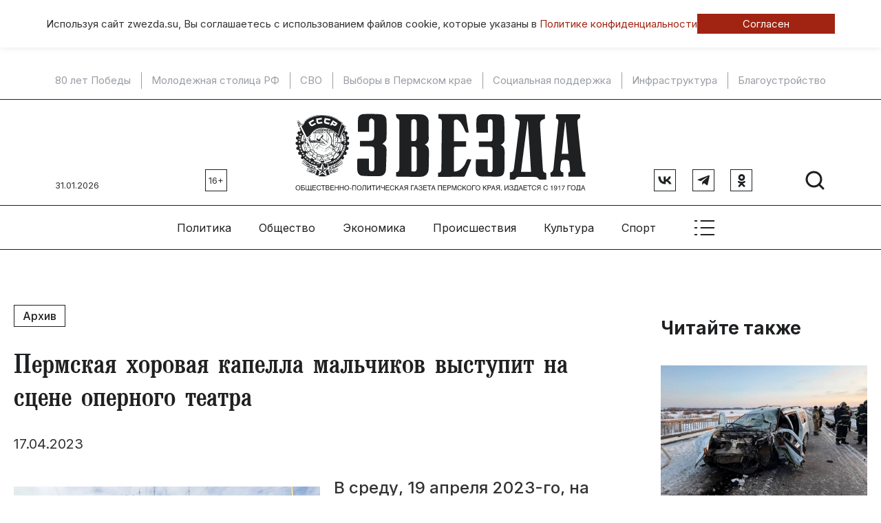

--- FILE ---
content_type: text/html; charset=UTF-8
request_url: https://zwezda.su/culture/2023/4/permskaya-horovaya-kapella-malchikov-vystupit-na-scene-opernogo-teatra
body_size: 16651
content:
<!DOCTYPE html>
<html lang="ru">

<head>
	<meta http-equiv="X-UA-Compatible" content="IE=edge">
	<meta charset="UTF-8">
	<meta name="viewport" content="width=device-width, initial-scale=1, minimum-scale=1, maximum-scale=1">
	<link rel="manifest" href="/manifest.json">
	<meta name="theme-color" content="#ffffff">
	<!-- Yandex.RTB -->
	<script>window.yaContextCb=window.yaContextCb||[]</script>
	<script src="https://yandex.ru/ads/system/context.js" async></script>

	<meta name="csrf-param" content="_csrf-frontend">
<meta name="csrf-token" content="qy6kPi4HPsHXd7LQHR8NOekcCCBiyJN4AXTvYugwR2SfHexkaVJSkI4SxZtJe3oAuC15eAm41gJkHq0DhWgMSQ==">
	<title>
		Пермская хоровая капелла мальчиков выступит на сцене оперного театра	</title>
	<meta name="keywords" content="Пермская хоровая капелла мальчиков выступит на сцене оперного театра">
<meta name="description" content="В среду, 19 апреля 2023-го, на сцене Пермского академического театра оперы и балета состоится концерт симфонической и хоровой музыки, приуроченный к 60-летию Пермской хоровой капеллы мальчиков.">
<meta property="og:type" content="article">
<meta property="og:title" content="Пермская хоровая капелла мальчиков выступит на сцене оперного театра">
<meta property="og:description" content="В среду, 19 апреля 2023-го, на сцене Пермского академического театра оперы и балета состоится концерт симфонической и хоровой музыки, приуроченный к 60-летию Пермской хоровой капеллы мальчиков.">
<meta property="og:url" content="https://zwezda.su/culture/2023/4/permskaya-horovaya-kapella-malchikov-vystupit-na-scene-opernogo-teatra">
<meta property="og:image" content="https://zwezda.su/uploads/archive/assets/images/kultura/kapella.jpg">
<meta property="og:locale" content="ru">
<meta property="twitter:card" content="summary_large_image">
<meta property="twitter:site" content="bc_su">
<meta property="twitter:title" content="Пермская хоровая капелла мальчиков выступит на сцене оперного театра">
<meta property="twitter:description" content="В среду, 19 апреля 2023-го, на сцене Пермского академического театра оперы и балета состоится концерт симфонической и хоровой музыки, приуроченный к 60-летию Пермской хоровой капеллы мальчиков.">
<meta property="twitter:image:src" content="https://zwezda.su/uploads/archive/assets/images/kultura/kapella.jpg">
<link href="/culture/2023/4/permskaya-horovaya-kapella-malchikov-vystupit-na-scene-opernogo-teatra" rel="canonical">
<link href="/culture/2023/4/permskaya-horovaya-kapella-malchikov-vystupit-na-scene-opernogo-teatra" rel="amphtml">
<link href="/assets/7ec5413/css/bootstrap.min.css" rel="stylesheet">
<link href="/compiled/scss/main.css" rel="stylesheet">
<link href="/res/slick-1.8.1/slick/slick.css" rel="stylesheet">
<link href="/res/jquery.fancybox.css" rel="stylesheet">	<link rel="icon" href="/favicon.ico" type="image/x-icon">
</head>

<body id="body">
	
		
<div class="agree-cookies" id="cookies-accept">
    <div class="container__wrap ">
        <div class="agree-cookies__wrap">
            <p>
                Используя сайт zwezda.su, Вы соглашаетесь с использованием файлов cookie, 
                которые указаны в <a href="/pages/policy">Политике конфиденциальности</a>
            </p>
            <a class="button" href="#" onclick="acceptCookies(); return false;">Согласен</a>
        </div>
    </div>
</div>

	
	<nav class="topmenu-mobile" id="topmenu-mobile">
		<div class="col col-hor">
			<a class="logo" href="/"><img src="/images/logo.svg"></a>
			<div class="close-menu" id="close-menu-mobile">
				<div class="svg-icon "><svg width="41" height="40" viewBox="0 0 41 40" fill="none" xmlns="http://www.w3.org/2000/svg">
    <g clip-path="url(#clip0_131_2500)">
        <path d="M31.75 8.75L9.25 31.25" stroke="black" stroke-width="2" stroke-linecap="round" stroke-linejoin="round"/>
        <path d="M31.75 31.25L9.25 8.75" stroke="black" stroke-width="2" stroke-linecap="round" stroke-linejoin="round"/>
    </g>
    <defs>
        <clipPath id="clip0_131_2500">
            <rect width="40" height="40" fill="white" transform="translate(0.5)"/>
        </clipPath>
    </defs>
</svg></div> 
			</div>
		</div>
		<div class="col col-hor">
			<div class="social">
				<a href="https://vk.com/gazetazwezda" class="rect-b" target="_blank">
					<div class="svg-icon "><svg width="20" height="12" viewBox="0 0 20 12" fill="none" xmlns="http://www.w3.org/2000/svg">
    <path d="M10.8558 11.6004C4.29594 11.6004 0.55434 7.39619 0.398438 0.400391H3.68438C3.79232 5.53513 6.21474 7.7101 8.13354 8.15855V0.400391H11.2277V4.82882C13.1225 4.63823 15.1131 2.62021 15.7846 0.400391H18.8788C18.3631 3.13593 16.2044 5.15394 14.6694 5.98357C16.2044 6.65625 18.663 8.41641 19.5984 11.6004H16.1924C15.4609 9.47026 13.6382 7.82221 11.2277 7.59799V11.6004H10.8558Z" fill="#1F2022"/>
</svg></div>				</a>
				<a href="https://t.me/gazetazwezda" class="rect-b" target="_blank">
					<div class="svg-icon "><svg width="18" height="16" viewBox="0 0 18 16" fill="none" xmlns="http://www.w3.org/2000/svg">
    <path d="M1.32168 6.65361L16.7484 0.70561C17.4644 0.446943 18.0897 0.880277 17.8577 1.96294L17.859 1.96161L15.2323 14.3363C15.0377 15.2136 14.5164 15.4269 13.787 15.0136L9.78702 12.0656L7.85768 13.9243C7.64435 14.1376 7.46435 14.3176 7.05102 14.3176L7.33502 10.2469L14.7484 3.54961C15.071 3.26561 14.6763 3.10561 14.251 3.38828L5.08968 9.15628L1.14035 7.92428C0.283017 7.65228 0.26435 7.06694 1.32168 6.65361Z" fill="#1F2022"/>
</svg></div>				</a>
				<a href="https://ok.ru/zvezdaperm" class="rect-b" target="_blank">
					<div class="svg-icon "><svg width="11" height="19" viewBox="0 0 11 19" fill="none" xmlns="http://www.w3.org/2000/svg">
    <path d="M5.52755 0C2.85046 0 0.680298 2.18136 0.680298 4.87211C0.680298 7.56294 2.85046 9.74443 5.52755 9.74443C8.20464 9.74443 10.3748 7.56294 10.3748 4.87211C10.3748 2.18136 8.20464 0 5.52755 0ZM5.52755 6.88627C4.42093 6.88627 3.5238 5.98447 3.5238 4.87218C3.5238 3.75989 4.42093 2.85816 5.52755 2.85816C6.63417 2.85816 7.53129 3.75989 7.53129 4.87218C7.53129 5.98447 6.63417 6.88627 5.52755 6.88627Z" fill="#1F2022"/>
    <path d="M7.23884 13.6215C9.17939 13.2242 10.3423 12.3005 10.4038 12.2509C10.9716 11.7932 11.0628 10.9594 10.6075 10.3886C10.1521 9.81785 9.3227 9.72617 8.75472 10.1838C8.74272 10.1936 7.50243 11.1499 5.46171 11.1513C3.42107 11.1499 2.15456 10.1936 2.14256 10.1838C1.57458 9.72617 0.745151 9.81785 0.289824 10.3886C-0.165573 10.9594 -0.0743546 11.7932 0.493486 12.2509C0.555848 12.3012 1.76672 13.2489 3.76166 13.6369L0.981347 16.5575C0.476076 17.0842 0.491267 17.9228 1.01527 18.4307C1.27103 18.6785 1.60066 18.8017 1.93001 18.8017C2.27533 18.8017 2.62029 18.6661 2.87889 18.3965L5.46178 15.631L8.30557 18.4144C8.82083 18.9315 9.65518 18.9307 10.1695 18.413C10.6838 17.8952 10.6831 17.0564 10.168 16.5395L7.23884 13.6215Z" fill="#1F2022"/>
</svg></div>				</a>
			</div>

			<div class="search">
				<a href="/search">
					<div class="svg-icon "><svg width="32" height="32" viewBox="0 0 32 32" fill="none" xmlns="http://www.w3.org/2000/svg">
    <g clip-path="url(#clip0_101_1309)">
        <path d="M14.5 25C20.299 25 25 20.299 25 14.5C25 8.70101 20.299 4 14.5 4C8.70101 4 4 8.70101 4 14.5C4 20.299 8.70101 25 14.5 25Z" stroke="#1F2022" stroke-width="3" stroke-linecap="round" stroke-linejoin="round"/>
        <path d="M21.9258 21.9258L28.0008 28.0008" stroke="#1F2022" stroke-width="3" stroke-linecap="round" stroke-linejoin="round"/>
    </g>
    <defs>
        <clipPath id="clip0_101_1309">
            <rect width="32" height="32" fill="white"/>
        </clipPath>
    </defs>
</svg></div>				</a>
			</div>
		</div>
		
<div class="sm-only">
    <div class="col ">
        <span class="title">Главные темы</span>
        
        <a href="/theme/80-let-pobedy">80 лет Победы</a>
            <div class="sep"></div>
        <a href="/theme/molodezhnaya-stolica-rf">Молодежная столица РФ</a>
            <div class="sep"></div>
        <a href="/theme/svo">СВО</a>
            <div class="sep"></div>
        <a href="/theme/vybory-v-permskom-krae">Выборы в Пермском крае</a>
            <div class="sep"></div>
        <a href="/theme/socialnaya-podderzhka">Социальная поддержка</a>
            <div class="sep"></div>
        <a href="/theme/infrastruktura">Инфраструктура</a>
            <div class="sep"></div>
        <a href="/theme/blagoustroystvo">Благоустройство</a>
    </div>
</div>
<div class="col">
    <span class="title sm-only">Рубрики</span>
            <a href="/category/politika">Политика</a>
            <a href="/category/obshchestvo">Общество</a>
            <a href="/category/ekonomika">Экономика</a>
            <a href="/category/proisshestviya">Происшествия</a>
            <a href="/category/kultura">Культура</a>
            <a href="/category/sport">Спорт</a>
            <a href="/category/tehnologii-i-nauka">Технологии</a>
            <a href="/category/ekologiya">Экология </a>
            <a href="/category/transport">Транспорт</a>
            <a href="/category/zdorove">Здоровье</a>
    </div>
<div class="col">
    <span class="title sm-only">Специальные выпуски</span>
            <a href="/special/budte-zdorovi">«Будьте здоровы, пермяки!»</a>
            <a href="/special/lukomore">«Лукоморье»</a>
            <a href="/special/kapital-weekly">«Капитал-Weekly»</a>
            <a href="/special/usadba">«Усадьба»</a>
            <a href="/special/300-istoriy-permi">300 историй Перми</a>
            <a href="/special/miry-gaydara">Миры Гайдара</a>
    </div>
<div class="col">
    <span class="title sm-only">Газета</span>
            <a href="/pages/about">Об издании</a>
            <a href="/pages/stuff">Редакция</a>
            <a href="/pages/terms">Правила использования информации</a>
            <a href="/pages/policy">Политика обработки персональных данных</a>
            <a href="/pages/advertise">Реклама</a>
    </div>
	</nav>

	<!--noindex-->


            <div 
            class="sm-hide utilities utilities__type-head alias-head"
            style=""
            data-utilities-uid="67e53eae714c5"
            data-utilities-mobile="false"
        ><!-- Yandex.RTB R-A-14648090-8 -->
<div id="yandex_rtb_R-A-14648090-8"></div>
<script>
window.yaContextCb.push(() => {
    Ya.Context.AdvManager.render({
        "blockId": "R-A-14648090-8",
        "renderTo": "yandex_rtb_R-A-14648090-8"
    })
})
</script></div>
    
<!--/noindex-->	<!--noindex-->


            <div 
            class="sm-only utilities utilities__type-head-mobile alias-head-mobile" 
            style=""
            data-utilities-uid="67e53ef1bb560"
            data-utilities-mobile="true"
        ><!-- Yandex.RTB R-A-14648090-9 -->
<div id="yandex_rtb_R-A-14648090-9"></div>
<script>
window.yaContextCb.push(() => {
    Ya.Context.AdvManager.render({
        "blockId": "R-A-14648090-9",
        "renderTo": "yandex_rtb_R-A-14648090-9"
    })
})
</script></div>
    
<!--/noindex-->
	<div class="themes-top wrapper-top sm-hide">
		
        <a href="/theme/80-let-pobedy">80 лет Победы</a>
            <div class="sep"></div>
        <a href="/theme/molodezhnaya-stolica-rf">Молодежная столица РФ</a>
            <div class="sep"></div>
        <a href="/theme/svo">СВО</a>
            <div class="sep"></div>
        <a href="/theme/vybory-v-permskom-krae">Выборы в Пермском крае</a>
            <div class="sep"></div>
        <a href="/theme/socialnaya-podderzhka">Социальная поддержка</a>
            <div class="sep"></div>
        <a href="/theme/infrastruktura">Инфраструктура</a>
            <div class="sep"></div>
        <a href="/theme/blagoustroystvo">Благоустройство</a>
	</div>

	<div class="utilities-wrapper-top">
		<div>
								</div>
	</div>
	<header class="wrapper-top">

		<div class="col-left">
			<div class="col col-bottom sm-hide">
				<div class="today">31.01.2026</div>
				<div class="age rect-b">16+</div>
			</div>
		</div>
		<div class="col-center">
			<a class="logo" href="/"><img src="/images/logo.svg"></a>
		</div>
		<div class="col-right">
			<div class="col col-bottom">
				
				<div class="sm-only"><div class="age rect-b">16+</div></div>
				<div class="social col col-right sm-hide">
				<a href="https://vk.com/gazetazwezda" class="rect-b" target="_blank">
						<div class="svg-icon "><svg width="20" height="12" viewBox="0 0 20 12" fill="none" xmlns="http://www.w3.org/2000/svg">
    <path d="M10.8558 11.6004C4.29594 11.6004 0.55434 7.39619 0.398438 0.400391H3.68438C3.79232 5.53513 6.21474 7.7101 8.13354 8.15855V0.400391H11.2277V4.82882C13.1225 4.63823 15.1131 2.62021 15.7846 0.400391H18.8788C18.3631 3.13593 16.2044 5.15394 14.6694 5.98357C16.2044 6.65625 18.663 8.41641 19.5984 11.6004H16.1924C15.4609 9.47026 13.6382 7.82221 11.2277 7.59799V11.6004H10.8558Z" fill="#1F2022"/>
</svg></div>					</a>
					<a href="https://t.me/gazetazwezda" class="rect-b" target="_blank">
						<div class="svg-icon "><svg width="18" height="16" viewBox="0 0 18 16" fill="none" xmlns="http://www.w3.org/2000/svg">
    <path d="M1.32168 6.65361L16.7484 0.70561C17.4644 0.446943 18.0897 0.880277 17.8577 1.96294L17.859 1.96161L15.2323 14.3363C15.0377 15.2136 14.5164 15.4269 13.787 15.0136L9.78702 12.0656L7.85768 13.9243C7.64435 14.1376 7.46435 14.3176 7.05102 14.3176L7.33502 10.2469L14.7484 3.54961C15.071 3.26561 14.6763 3.10561 14.251 3.38828L5.08968 9.15628L1.14035 7.92428C0.283017 7.65228 0.26435 7.06694 1.32168 6.65361Z" fill="#1F2022"/>
</svg></div>					</a>
					<a href="https://ok.ru/zvezdaperm" class="rect-b" target="_blank">
						<div class="svg-icon "><svg width="11" height="19" viewBox="0 0 11 19" fill="none" xmlns="http://www.w3.org/2000/svg">
    <path d="M5.52755 0C2.85046 0 0.680298 2.18136 0.680298 4.87211C0.680298 7.56294 2.85046 9.74443 5.52755 9.74443C8.20464 9.74443 10.3748 7.56294 10.3748 4.87211C10.3748 2.18136 8.20464 0 5.52755 0ZM5.52755 6.88627C4.42093 6.88627 3.5238 5.98447 3.5238 4.87218C3.5238 3.75989 4.42093 2.85816 5.52755 2.85816C6.63417 2.85816 7.53129 3.75989 7.53129 4.87218C7.53129 5.98447 6.63417 6.88627 5.52755 6.88627Z" fill="#1F2022"/>
    <path d="M7.23884 13.6215C9.17939 13.2242 10.3423 12.3005 10.4038 12.2509C10.9716 11.7932 11.0628 10.9594 10.6075 10.3886C10.1521 9.81785 9.3227 9.72617 8.75472 10.1838C8.74272 10.1936 7.50243 11.1499 5.46171 11.1513C3.42107 11.1499 2.15456 10.1936 2.14256 10.1838C1.57458 9.72617 0.745151 9.81785 0.289824 10.3886C-0.165573 10.9594 -0.0743546 11.7932 0.493486 12.2509C0.555848 12.3012 1.76672 13.2489 3.76166 13.6369L0.981347 16.5575C0.476076 17.0842 0.491267 17.9228 1.01527 18.4307C1.27103 18.6785 1.60066 18.8017 1.93001 18.8017C2.27533 18.8017 2.62029 18.6661 2.87889 18.3965L5.46178 15.631L8.30557 18.4144C8.82083 18.9315 9.65518 18.9307 10.1695 18.413C10.6838 17.8952 10.6831 17.0564 10.168 16.5395L7.23884 13.6215Z" fill="#1F2022"/>
</svg></div>					</a>
				</div>
				<div class="col">
					<div class="search sm-hide">
						<a href="/search">
							<div class="svg-icon "><svg width="32" height="32" viewBox="0 0 32 32" fill="none" xmlns="http://www.w3.org/2000/svg">
    <g clip-path="url(#clip0_101_1309)">
        <path d="M14.5 25C20.299 25 25 20.299 25 14.5C25 8.70101 20.299 4 14.5 4C8.70101 4 4 8.70101 4 14.5C4 20.299 8.70101 25 14.5 25Z" stroke="#1F2022" stroke-width="3" stroke-linecap="round" stroke-linejoin="round"/>
        <path d="M21.9258 21.9258L28.0008 28.0008" stroke="#1F2022" stroke-width="3" stroke-linecap="round" stroke-linejoin="round"/>
    </g>
    <defs>
        <clipPath id="clip0_101_1309">
            <rect width="32" height="32" fill="white"/>
        </clipPath>
    </defs>
</svg></div>						</a>
					</div>
					<div class="show-menu">
						<a href="#" class="sm-only" id="toggle-menu-mobile">
							<div class="svg-icon "><svg width="41" height="40" viewBox="0 0 41 40" fill="none" xmlns="http://www.w3.org/2000/svg">
    <g clip-path="url(#clip0_101_579)">
        <path d="M15.5 10H34.25" stroke="#1F2022" stroke-width="2" stroke-linecap="round" stroke-linejoin="round"/>
        <path d="M15.5 20H34.25" stroke="#1F2022" stroke-width="2" stroke-linecap="round" stroke-linejoin="round"/>
        <path d="M15.5 30H34.25" stroke="#1F2022" stroke-width="2" stroke-linecap="round" stroke-linejoin="round"/>
        <path d="M6.75 10H9.25" stroke="#1F2022" stroke-width="2" stroke-linecap="round" stroke-linejoin="round"/>
        <path d="M6.75 20H9.25" stroke="#1F2022" stroke-width="2" stroke-linecap="round" stroke-linejoin="round"/>
        <path d="M6.75 30H9.25" stroke="#1F2022" stroke-width="2" stroke-linecap="round" stroke-linejoin="round"/>
    </g>
    <defs>
        <clipPath id="clip0_101_579">
            <rect width="40" height="40" fill="white" transform="translate(0.5)"/>
        </clipPath>
    </defs>
</svg></div>						</a>
					</div>
				</div>
			</div>
		</div>

	</header>

	<nav class="wrapper-top col col-center col-vcenter topmenu sm-hide">
		    <div class="topmenu__item">
        <a class="link" href="/category/politika">
            Политика        </a>
        <div class="list">
            <div class="content">
                <div class="center">
                                                                    
<article class="teaser teaser__tpl_8">
    <a href="/article/aleksey-pushkov-voshel-v-troyku-samyh-citiruemyh-senatorov-rossii-po-itogam-mediareytinga-za-2025-god" >
        <img src="/uploads/thumbnail/01/40/b7/0140b7f8e1c6d203abedaf191a1dc6e1-400x260.jpg" alt="Алексей Пушков вошел в тройку самых цитируемых сенаторов России по итогам медиарейтинга за 2025 год">    </a>
    <div class="teaser__date">30.01.2026 в 18:41</div>
    <h3>
        <a href="/article/aleksey-pushkov-voshel-v-troyku-samyh-citiruemyh-senatorov-rossii-po-itogam-mediareytinga-za-2025-god" >
            Алексей Пушков вошел в тройку самых цитируемых сенаторов России по итогам медиарейтинга за 2025 год        </a>
    </h3>
</article>
                                                                        <div class="sep"></div>    
                                                
<article class="teaser teaser__tpl_8">
    <a href="/article/pochti-2-milliona-izbirateley-zaregistrirovano-v-prikame-na-nachalo-2026-goda" >
        <img src="/uploads/thumbnail/d1/3a/1d/d13a1d50b7a0f0a1b624583483a37041-400x260.jpg" alt="​Почти 2 миллиона избирателей зарегистрировано в Прикамье на начало 2026 года">    </a>
    <div class="teaser__date">30.01.2026 в 17:02</div>
    <h3>
        <a href="/article/pochti-2-milliona-izbirateley-zaregistrirovano-v-prikame-na-nachalo-2026-goda" >
            ​Почти 2 миллиона избирателей зарегистрировано в Прикамье на начало 2026 года        </a>
    </h3>
</article>
                                                                        <div class="sep"></div>    
                                                
<article class="teaser teaser__tpl_8">
    <a href="/article/elena-saveleva-stala-novym-predsedatelem-permskogo-kraevogo-soveta-zhenshchin" >
        <img src="/uploads/thumbnail/5a/89/e2/5a89e285f119ea7435ccffbb476555e0-400x260.jpg" alt="Елена Савельева стала новым председателем Пермского краевого совета женщин">    </a>
    <div class="teaser__date">27.01.2026 в 19:44</div>
    <h3>
        <a href="/article/elena-saveleva-stala-novym-predsedatelem-permskogo-kraevogo-soveta-zhenshchin" >
            Елена Савельева стала новым председателем Пермского краевого совета женщин        </a>
    </h3>
</article>
                                                                        <div class="sep"></div>    
                                                
<article class="teaser teaser__tpl_8">
    <a href="/article/permskaya-gorodskaya-duma-utverdila-novuyu-shemu-odnomandatnyh-okrugov-dlya-vyborov-2026-goda" >
        <img src="/uploads/thumbnail/3d/76/7a/3d767a219e70bb8dc84ac5c931ddc4f4-400x260.jpg" alt="​Пермская городская Дума утвердила новую схему одномандатных округов для выборов 2026 года">    </a>
    <div class="teaser__date">27.01.2026 в 16:34</div>
    <h3>
        <a href="/article/permskaya-gorodskaya-duma-utverdila-novuyu-shemu-odnomandatnyh-okrugov-dlya-vyborov-2026-goda" >
            ​Пермская городская Дума утвердила новую схему одномандатных округов для выборов 2026 года        </a>
    </h3>
</article>
                                    </div>
            </div>
        </div>
    </div>
    <div class="topmenu__item">
        <a class="link" href="/category/obshchestvo">
            Общество        </a>
        <div class="list">
            <div class="content">
                <div class="center">
                                                                    
<article class="teaser teaser__tpl_8">
    <a href="/article/gubernator-prikamya-posetil-socialnye-obekty-sivinskogo-okruga" >
        <img src="/uploads/thumbnail/7e/e0/ba/7ee0ba7f9e4530c1528c978f37499954-400x260.jpg" alt="Губернатор Прикамья посетил социальные объекты Сивинского округа">    </a>
    <div class="teaser__date">30.01.2026 в 19:40</div>
    <h3>
        <a href="/article/gubernator-prikamya-posetil-socialnye-obekty-sivinskogo-okruga" >
            Губернатор Прикамья посетил социальные объекты Сивинского округа        </a>
    </h3>
</article>
                                                                        <div class="sep"></div>    
                                                
<article class="teaser teaser__tpl_8">
    <a href="/article/ot-poezdok-po-prikamyu-do-zimnego-otdyha-za-rubezhom-kak-i-kuda-puteshestvovali-permyaki-v-yanvare" >
        <img src="/uploads/thumbnail/a5/b7/67/a5b7677cd552d343d565c76359bfd9a3-400x260.jpg" alt="​От поездок по Прикамью до зимнего отдыха за рубежом: как и куда путешествовали пермяки в январе">    </a>
    <div class="teaser__date">30.01.2026 в 16:43</div>
    <h3>
        <a href="/article/ot-poezdok-po-prikamyu-do-zimnego-otdyha-za-rubezhom-kak-i-kuda-puteshestvovali-permyaki-v-yanvare" >
            ​От поездок по Прикамью до зимнего отдыха за рубежом: как и куда путешествовали пермяки в январе        </a>
    </h3>
</article>
                                                                        <div class="sep"></div>    
                                                
<article class="teaser teaser__tpl_8">
    <a href="/article/veterany-svo-v-permskom-krae-mogut-proyti-kompleksnoy-obsledovanie" >
        <img src="/uploads/thumbnail/79/bd/28/79bd28998f2066da6670d42e8d4a6f41-400x260.jpg" alt="Ветераны СВО в Пермском крае могут пройти комплексной обследование">    </a>
    <div class="teaser__date">30.01.2026 в 15:31</div>
    <h3>
        <a href="/article/veterany-svo-v-permskom-krae-mogut-proyti-kompleksnoy-obsledovanie" >
            Ветераны СВО в Пермском крае могут пройти комплексной обследование        </a>
    </h3>
</article>
                                                                        <div class="sep"></div>    
                                                
<article class="teaser teaser__tpl_8">
    <a href="/article/finalnyy-den-raboty-ekspo-katka-v-permi-zavershitsya-shou-figuristov-master-klassami-i-diskotekoy"  rel="nofollow">
        <img src="/uploads/thumbnail/08/0d/70/080d703fe3af6a96afcb2de660fa2163-400x260.jpg" alt="Финальный день работы «Экспо-катка» в Перми завершится шоу фигуристов, мастер-классами и дискотекой">    </a>
    <div class="teaser__date">30.01.2026 в 15:15</div>
    <h3>
        <a href="/article/finalnyy-den-raboty-ekspo-katka-v-permi-zavershitsya-shou-figuristov-master-klassami-i-diskotekoy"  rel="nofollow">
            Финальный день работы «Экспо-катка» в Перми завершится шоу фигуристов, мастер-классами и дискотекой        </a>
    </h3>
</article>
                                    </div>
            </div>
        </div>
    </div>
    <div class="topmenu__item">
        <a class="link" href="/category/ekonomika">
            Экономика        </a>
        <div class="list">
            <div class="content">
                <div class="center">
                                                                    
<article class="teaser teaser__tpl_8">
    <a href="/article/kolichestvo-sdelok-na-pervichnom-rynke-nedvizhimosti-vyroslo-v-2025-godu-v-prikame" >
        <img src="/uploads/thumbnail/c6/31/5a/c6315a64cb511d34a0994e4cc2361136-400x260.jpg" alt="Количество сделок на первичном рынке недвижимости выросло в 2025 году в Прикамье">    </a>
    <div class="teaser__date">30.01.2026 в 14:55</div>
    <h3>
        <a href="/article/kolichestvo-sdelok-na-pervichnom-rynke-nedvizhimosti-vyroslo-v-2025-godu-v-prikame" >
            Количество сделок на первичном рынке недвижимости выросло в 2025 году в Прикамье        </a>
    </h3>
</article>
                                                                        <div class="sep"></div>    
                                                
<article class="teaser teaser__tpl_8">
    <a href="/article/v-prikame-sokratilis-obemy-mikrokreditovaniya" >
        <img src="/uploads/thumbnail/f8/d2/64/f8d264c6ab071547b1f81e522563b3e7-400x260.jpg" alt="В Прикамье сократились объемы микрокредитования">    </a>
    <div class="teaser__date">30.01.2026 в 13:14</div>
    <h3>
        <a href="/article/v-prikame-sokratilis-obemy-mikrokreditovaniya" >
            В Прикамье сократились объемы микрокредитования        </a>
    </h3>
</article>
                                                                        <div class="sep"></div>    
                                                
<article class="teaser teaser__tpl_8">
    <a href="/article/v-permskom-krae-rastet-chislo-predprinimateley" >
        <img src="/uploads/thumbnail/c8/5b/94/c85b94c7b6da4c90bb1fa011ae0284dd-400x260.jpg" alt="В Пермском крае растет число предпринимателей">    </a>
    <div class="teaser__date">30.01.2026 в 10:10</div>
    <h3>
        <a href="/article/v-permskom-krae-rastet-chislo-predprinimateley" >
            В Пермском крае растет число предпринимателей        </a>
    </h3>
</article>
                                                                        <div class="sep"></div>    
                                                
<article class="teaser teaser__tpl_8">
    <a href="/article/pochti-v-chetyre-raza-vyros-import-svezhih-ogurcov-iz-kazahstana-v-prikame" >
        <img src="/uploads/thumbnail/6a/be/5b/6abe5b9178dd419e94ceb39fa62e57c6-400x260.jpg" alt="​Почти в четыре раза вырос импорт свежих огурцов из Казахстана в Прикамье">    </a>
    <div class="teaser__date">29.01.2026 в 17:35</div>
    <h3>
        <a href="/article/pochti-v-chetyre-raza-vyros-import-svezhih-ogurcov-iz-kazahstana-v-prikame" >
            ​Почти в четыре раза вырос импорт свежих огурцов из Казахстана в Прикамье        </a>
    </h3>
</article>
                                    </div>
            </div>
        </div>
    </div>
    <div class="topmenu__item">
        <a class="link" href="/category/proisshestviya">
            Происшествия        </a>
        <div class="list">
            <div class="content">
                <div class="center">
                                                                    
<article class="teaser teaser__tpl_8">
    <a href="/article/v-kudymkare-vozbudili-ugolovnoe-delo-po-faktu-smertelnogo-dtp" >
        <img src="/uploads/thumbnail/da/3e/73/da3e738149026cb2121279d7a5ce8d0c-400x260.jpg" alt="В Кудымкаре возбудили уголовное дело по факту смертельного ДТП">    </a>
    <div class="teaser__date">30.01.2026 в 22:27</div>
    <h3>
        <a href="/article/v-kudymkare-vozbudili-ugolovnoe-delo-po-faktu-smertelnogo-dtp" >
            В Кудымкаре возбудили уголовное дело по факту смертельного ДТП        </a>
    </h3>
</article>
                                                                        <div class="sep"></div>    
                                                
<article class="teaser teaser__tpl_8">
    <a href="/article/sotrudniki-gibdd-vyyasnyayut-obstoyatelstva-avarii-proizoshedshey-v-kudymkarskom-municipalnom-okruge" >
        <img src="/uploads/thumbnail/fe/87/6a/fe876a7bb2810d31003f4c2743b4738c-400x260.jpg" alt="Сотрудники ГИБДД выясняют обстоятельства аварии, произошедшей в Кудымкарском муниципальном округе">    </a>
    <div class="teaser__date">30.01.2026 в 19:27</div>
    <h3>
        <a href="/article/sotrudniki-gibdd-vyyasnyayut-obstoyatelstva-avarii-proizoshedshey-v-kudymkarskom-municipalnom-okruge" >
            Сотрудники ГИБДД выясняют обстоятельства аварии, произошедшей в Кудымкарском муниципальном округе        </a>
    </h3>
</article>
                                                                        <div class="sep"></div>    
                                                
<article class="teaser teaser__tpl_8">
    <a href="/article/v-prikame-proizoshlo-smertelnoe-dtp-s-uchastiem-sanitarnogo-avtomobilya" >
        <img src="/uploads/thumbnail/c8/78/df/c878dff46c6ed201885109838de69db4-400x260.jpg" alt="В Прикамье произошло смертельное ДТП с участием санитарного автомобиля">    </a>
    <div class="teaser__date">30.01.2026 в 19:09</div>
    <h3>
        <a href="/article/v-prikame-proizoshlo-smertelnoe-dtp-s-uchastiem-sanitarnogo-avtomobilya" >
            В Прикамье произошло смертельное ДТП с участием санитарного автомобиля        </a>
    </h3>
</article>
                                                                        <div class="sep"></div>    
                                                
<article class="teaser teaser__tpl_8">
    <a href="/article/v-bereznikah-za-organizaciyu-podpolnyh-azartnyh-igr-pered-sudom-predstanut-desyat-chelovek" >
        <img src="/uploads/thumbnail/14/9c/cd/149ccd01b9b86be7b400355d8f69d916-400x260.jpg" alt="​В Березниках за организацию подпольных азартных игр перед судом предстанут десять человек">    </a>
    <div class="teaser__date">30.01.2026 в 13:39</div>
    <h3>
        <a href="/article/v-bereznikah-za-organizaciyu-podpolnyh-azartnyh-igr-pered-sudom-predstanut-desyat-chelovek" >
            ​В Березниках за организацию подпольных азартных игр перед судом предстанут десять человек        </a>
    </h3>
</article>
                                    </div>
            </div>
        </div>
    </div>
    <div class="topmenu__item">
        <a class="link" href="/category/kultura">
            Культура        </a>
        <div class="list">
            <div class="content">
                <div class="center">
                                                                    
<article class="teaser teaser__tpl_8">
    <a href="/article/bezzakonnaya-kometav-permi-vyshla-kniga-o-horeografe-evgenii-panfilove" >
        <img src="/uploads/thumbnail/9e/14/a4/9e14a4d57eb9043b366a9a32fa555a0e-400x260.jpg" alt="«Беззаконная комета»: в Перми вышла книга о хореографе Евгении Панфилове">    </a>
    <div class="teaser__date">30.01.2026 в 17:29</div>
    <h3>
        <a href="/article/bezzakonnaya-kometav-permi-vyshla-kniga-o-horeografe-evgenii-panfilove" >
            «Беззаконная комета»: в Перми вышла книга о хореографе Евгении Панфилове        </a>
    </h3>
</article>
                                                                        <div class="sep"></div>    
                                                
<article class="teaser teaser__tpl_8">
    <a href="/article/permskaya-hudozhestvennaya-galereya-perevezla-polovinu-fonda-v-novoe-zdanie" >
        <img src="/uploads/thumbnail/7a/be/b4/7abeb42467369ced0da5e71ffa5f5c44-400x260.jpg" alt="​Пермская художественная галерея перевезла половину фонда в новое здание">    </a>
    <div class="teaser__date">30.01.2026 в 17:25</div>
    <h3>
        <a href="/article/permskaya-hudozhestvennaya-galereya-perevezla-polovinu-fonda-v-novoe-zdanie" >
            ​Пермская художественная галерея перевезла половину фонда в новое здание        </a>
    </h3>
</article>
                                                                        <div class="sep"></div>    
                                                
<article class="teaser teaser__tpl_8">
    <a href="/article/zachem-v-perm-v-1837-godu-priezzhal-velikiy-poet-zhukovskiy-i-pochemu-ne-napisal-zdes-ni-strochki-stihov" >
        <img src="/uploads/thumbnail/f4/d3/fd/f4d3fd48a728e5064b2ab2e06b9aedae-400x260.jpg" alt="Зачем в Пермь в 1837 году приезжал великий поэт Жуковский и почему не написал здесь ни строчки стихов">    </a>
    <div class="teaser__date">30.01.2026 в 17:10</div>
    <h3>
        <a href="/article/zachem-v-perm-v-1837-godu-priezzhal-velikiy-poet-zhukovskiy-i-pochemu-ne-napisal-zdes-ni-strochki-stihov" >
            Зачем в Пермь в 1837 году приезжал великий поэт Жуковский и почему не написал здесь ни строчки стихов        </a>
    </h3>
</article>
                                                                        <div class="sep"></div>    
                                                
<article class="teaser teaser__tpl_8">
    <a href="/article/permskaya-galereya-gotovitsya-pokazat-permyakam-unikalnuyu-kollekciyu-monet" >
        <img src="/uploads/thumbnail/fd/3d/ee/fd3deebd90735a8f6cb4f3513848db33-400x260.jpg" alt="Пермская галерея готовится показать пермякам уникальную коллекцию монет">    </a>
    <div class="teaser__date">30.01.2026 в 13:10</div>
    <h3>
        <a href="/article/permskaya-galereya-gotovitsya-pokazat-permyakam-unikalnuyu-kollekciyu-monet" >
            Пермская галерея готовится показать пермякам уникальную коллекцию монет        </a>
    </h3>
</article>
                                    </div>
            </div>
        </div>
    </div>
    <div class="topmenu__item">
        <a class="link" href="/category/sport">
            Спорт        </a>
        <div class="list">
            <div class="content">
                <div class="center">
                                                                    
<article class="teaser teaser__tpl_8">
    <a href="/article/sportivnye-itogi-nedeli-permyaki-zastavili-tribuny-poshumet" >
        <img src="/uploads/thumbnail/b1/7f/c7/b17fc7189dbffc8d99a67f7528621f32-400x260.jpg" alt="Спортивные итоги недели: пермяки заставили трибуны пошуметь">    </a>
    <div class="teaser__date">30.01.2026 в 11:25</div>
    <h3>
        <a href="/article/sportivnye-itogi-nedeli-permyaki-zastavili-tribuny-poshumet" >
            Спортивные итоги недели: пермяки заставили трибуны пошуметь        </a>
    </h3>
</article>
                                                                        <div class="sep"></div>    
                                                
<article class="teaser teaser__tpl_8">
    <a href="/article/komanda-pmu-uralhima-oderzhala-pobedu-v-prikamskoy-spartakiade-roshimprofsoyuza"  rel="nofollow">
        <img src="/uploads/thumbnail/13/96/2d/13962dc8eb2c1d96b56a6e9c2673db72-400x260.jpg" alt="​Команда «ПМУ» «Уралхима» одержала победу в прикамской спартакиаде Росхимпрофсоюза">    </a>
    <div class="teaser__date">28.01.2026 в 18:25</div>
    <h3>
        <a href="/article/komanda-pmu-uralhima-oderzhala-pobedu-v-prikamskoy-spartakiade-roshimprofsoyuza"  rel="nofollow">
            ​Команда «ПМУ» «Уралхима» одержала победу в прикамской спартакиаде Росхимпрофсоюза        </a>
    </h3>
</article>
                                                                        <div class="sep"></div>    
                                                
<article class="teaser teaser__tpl_8">
    <a href="/article/na-festivale-zimnih-vidov-sporta-v-permi-vyyavili-luchshih-snoubordistov-dzhibberov-regiona" >
        <img src="/uploads/thumbnail/65/91/9c/65919c6c46f2a894f7009bd8cb524aab-400x260.jpg" alt="На Фестивале зимних видов спорта в Перми выявили лучших сноубордистов-джибберов региона">    </a>
    <div class="teaser__date">25.01.2026 в 18:00</div>
    <h3>
        <a href="/article/na-festivale-zimnih-vidov-sporta-v-permi-vyyavili-luchshih-snoubordistov-dzhibberov-regiona" >
            На Фестивале зимних видов спорта в Перми выявили лучших сноубордистов-джибберов региона        </a>
    </h3>
</article>
                                                                        <div class="sep"></div>    
                                                
<article class="teaser teaser__tpl_8">
    <a href="/article/v-permi-hotyat-sozdat-samyy-bolshoy-v-rossii-muzey-shayb" >
        <img src="/uploads/thumbnail/0c/a5/18/0ca5182a37e2f3452b7f089f963dab1e-400x260.jpg" alt="В Перми хотят создать самый большой в России музей шайб">    </a>
    <div class="teaser__date">25.01.2026 в 10:40</div>
    <h3>
        <a href="/article/v-permi-hotyat-sozdat-samyy-bolshoy-v-rossii-muzey-shayb" >
            В Перми хотят создать самый большой в России музей шайб        </a>
    </h3>
</article>
                                    </div>
            </div>
        </div>
    </div>
		<div id="topmenu">
			<div class="list">
    			<div class="content">
        			<div class="center">	
						
<div class="sm-only">
    <div class="col ">
        <span class="title">Главные темы</span>
        
        <a href="/theme/80-let-pobedy">80 лет Победы</a>
            <div class="sep"></div>
        <a href="/theme/molodezhnaya-stolica-rf">Молодежная столица РФ</a>
            <div class="sep"></div>
        <a href="/theme/svo">СВО</a>
            <div class="sep"></div>
        <a href="/theme/vybory-v-permskom-krae">Выборы в Пермском крае</a>
            <div class="sep"></div>
        <a href="/theme/socialnaya-podderzhka">Социальная поддержка</a>
            <div class="sep"></div>
        <a href="/theme/infrastruktura">Инфраструктура</a>
            <div class="sep"></div>
        <a href="/theme/blagoustroystvo">Благоустройство</a>
    </div>
</div>
<div class="col">
    <span class="title sm-only">Рубрики</span>
            <a href="/category/politika">Политика</a>
            <a href="/category/obshchestvo">Общество</a>
            <a href="/category/ekonomika">Экономика</a>
            <a href="/category/proisshestviya">Происшествия</a>
            <a href="/category/kultura">Культура</a>
            <a href="/category/sport">Спорт</a>
            <a href="/category/tehnologii-i-nauka">Технологии</a>
            <a href="/category/ekologiya">Экология </a>
            <a href="/category/transport">Транспорт</a>
            <a href="/category/zdorove">Здоровье</a>
    </div>
<div class="col">
    <span class="title sm-only">Специальные выпуски</span>
            <a href="/special/budte-zdorovi">«Будьте здоровы, пермяки!»</a>
            <a href="/special/lukomore">«Лукоморье»</a>
            <a href="/special/kapital-weekly">«Капитал-Weekly»</a>
            <a href="/special/usadba">«Усадьба»</a>
            <a href="/special/300-istoriy-permi">300 историй Перми</a>
            <a href="/special/miry-gaydara">Миры Гайдара</a>
    </div>
<div class="col">
    <span class="title sm-only">Газета</span>
            <a href="/pages/about">Об издании</a>
            <a href="/pages/stuff">Редакция</a>
            <a href="/pages/terms">Правила использования информации</a>
            <a href="/pages/policy">Политика обработки персональных данных</a>
            <a href="/pages/advertise">Реклама</a>
    </div>
					</div>
				</div>
			</div>
		</div>
		<a href="#" class="show-menu" id="toggle-menu-desktop">
			<div class="svg-icon opened"><svg width="41" height="40" viewBox="0 0 41 40" fill="none" xmlns="http://www.w3.org/2000/svg">
    <g clip-path="url(#clip0_101_579)">
        <path d="M15.5 10H34.25" stroke="#1F2022" stroke-width="2" stroke-linecap="round" stroke-linejoin="round"/>
        <path d="M15.5 20H34.25" stroke="#1F2022" stroke-width="2" stroke-linecap="round" stroke-linejoin="round"/>
        <path d="M15.5 30H34.25" stroke="#1F2022" stroke-width="2" stroke-linecap="round" stroke-linejoin="round"/>
        <path d="M6.75 10H9.25" stroke="#1F2022" stroke-width="2" stroke-linecap="round" stroke-linejoin="round"/>
        <path d="M6.75 20H9.25" stroke="#1F2022" stroke-width="2" stroke-linecap="round" stroke-linejoin="round"/>
        <path d="M6.75 30H9.25" stroke="#1F2022" stroke-width="2" stroke-linecap="round" stroke-linejoin="round"/>
    </g>
    <defs>
        <clipPath id="clip0_101_579">
            <rect width="40" height="40" fill="white" transform="translate(0.5)"/>
        </clipPath>
    </defs>
</svg></div>			<div class="svg-icon closed hidden"><svg width="41" height="40" viewBox="0 0 41 40" fill="none" xmlns="http://www.w3.org/2000/svg">
    <g clip-path="url(#clip0_131_2500)">
        <path d="M31.75 8.75L9.25 31.25" stroke="black" stroke-width="2" stroke-linecap="round" stroke-linejoin="round"/>
        <path d="M31.75 31.25L9.25 8.75" stroke="black" stroke-width="2" stroke-linecap="round" stroke-linejoin="round"/>
    </g>
    <defs>
        <clipPath id="clip0_131_2500">
            <rect width="40" height="40" fill="white" transform="translate(0.5)"/>
        </clipPath>
    </defs>
</svg></div>		</a>
	</nav>

		
	<div id="content" class="content col">

	<div class="center">
		
<div itemscope itemtype="http://schema.org/NewsArticle" id="material" class="material">
    <meta itemprop="identifier" content="29934" />
    <meta itemprop="datePublished" content="2023-04-17T19:19:07+05:00" />

    <div class="material__category-top">
        <span>
            Архив        </span>
    </div>
    
    <h1 class="material__head" itemprop="headline" content="Пермская хоровая капелла мальчиков выступит на сцене оперного театра">
        Пермская хоровая капелла мальчиков выступит на сцене оперного театра    </h1>
    

    <div class="material__metadata">
        <div class="material__date">
            17.04.2023        </div>
            </div>

    <div class="material__image">

                    <img src="/uploads/archive/assets/images/kultura/kapella.jpg" alt="Пермская хоровая капелла мальчиков выступит на сцене оперного театра">        
            </div>

            <div class="material__short">
            В среду, 19 апреля 2023-го, на сцене Пермского академического театра оперы и балета состоится концерт симфонической и хоровой музыки, приуроченный к 60-летию Пермской хоровой капеллы мальчиков.        </div>
    
    <div itemprop="articleBody" class="material__text">
        <p><strong>В среду, 19 апреля 2023-го, на сцене Пермского академического театра оперы и балета состоится концерт симфонической и хоровой музыки, приуроченный к 60-летию Пермской хоровой капеллы мальчиков.</strong></p>  <p>В программе юбилейного вечера &ndash; хоровая и инструментальная музыка в исполнении учащихся капеллы в сопровождении симфонического оркестра Пермского оперного. Вечер откроет кантата Дмитрия Кабалевского на слова Цезаря Солодаря &laquo;Песня утра, весны и мира&raquo;; солист &ndash; Родион Белянский, учащийся 4 класса отделения специального фортепиано. Далее прозвучит концерт N 3 для фортепиано с оркестром Дмитрия Кабалевского и &laquo;Маленький Чардаш&raquo; П. Итурральде для саксофона и симфонического оркестра.</p>  <p>В финале концерта будет исполнена месса Франсиса Пуленка для сопрано, оркестра и хора под названием &laquo;Глория&raquo; в исполнении солистки Пермского оперного Натальи Кирилловой и своеобразный гимн капеллы &laquo;Песенка о мальчишках из капеллы&raquo;, который споют учащихся. Дирижёр &ndash; Валерий Платонов; художественный руководитель и главный хормейстер &ndash; Дмитрий Батин, директор хоровой капеллы мальчиков.</p>  <p>Хоровая капелла &ndash; не только уникальное учебное заведение художественного образования Прикамья, но один из главных брендов Пермского края, известный далеко за его пределами. Капелла родилась в 1963-м году на базе Пермского отделения Всероссийского хорового общества &laquo;для музыкального образования и воспитания мальчиков города&raquo;. Очень скоро это заведение стало не только модным, но и очень престижным. Если молодой человек говорил, что окончил Пермскую хоровую школу мальчиков, ему была открыта дорога практически в любое музыкальное (и не только музыкальное) учебное заведение, а затем &ndash; в ведущие музыкальные театры страны.</p>  <p>Сегодня в капелле учатся более 400 мальчиков и юношей от пяти до восемнадцати лет, постигая основы хорового и сольного пения и осваивая навыки игры на скрипке, фортепиано, гитаре, флейте, баяне и других музыкальных инструментах. Имена солистов и названия творческих коллективов Пермской хоровой капеллы нередко звучат со сцены при награждении на Всероссийских и международных конкурсах, в том числе на конкурсе &laquo;Новые имена&raquo; имени Иветты Вороновой, которым сегодня руководит маэстро Денис Мацуев.</p>  <p><strong>Наталья Земскова</strong></p>  <p><sup>Фото с сайта хоровой капеллы мальчиков.</sup></p>    </div>

    <script src="https://yastatic.net/share2/share.js"></script>
    
    <div class="social__share">
        <div class="title">Поделиться:</div>
        <div 
            class="ya-share2" 
            data-curtain 
            data-shape="round" 
            data-color-scheme="whiteblack" 
            data-services="vkontakte,odnoklassniki,telegram,twitter,viber"
        ></div>
    </div>

    
    <!--noindex-->


            <div 
            class="sm-hide utilities utilities__type-material-after alias-material-after"
            style=""
            data-utilities-uid="67dbaf4626dae"
            data-utilities-mobile="false"
        ><!-- Yandex.RTB R-A-14648090-1 -->
<div id="yandex_rtb_R-A-14648090-1"></div>
<script>
window.yaContextCb.push(() => {
    Ya.Context.AdvManager.render({
        "blockId": "R-A-14648090-1",
        "renderTo": "yandex_rtb_R-A-14648090-1"
    })
})
</script></div>
    
<!--/noindex-->    <!--noindex-->


            <div 
            class="sm-only utilities utilities__type-material-after-mob alias-material-after-mob" 
            style=""
            data-utilities-uid="67dbfa2dbd153"
            data-utilities-mobile="true"
        ><!-- Yandex.RTB R-A-14648090-2 -->
<div id="yandex_rtb_R-A-14648090-2"></div>
<script>
window.yaContextCb.push(() => {
    Ya.Context.AdvManager.render({
        "blockId": "R-A-14648090-2",
        "renderTo": "yandex_rtb_R-A-14648090-2"
    })
})
</script></div>
    
<!--/noindex-->
</div>

	</div>

	<div class="right">

		
						
			
<div class="module">
    <h2>Читайте также</h2>

    <div class="wrap">

                
            
<article class="teaser teaser__tpl_4">
    <a href="/article/v-kudymkare-vozbudili-ugolovnoe-delo-po-faktu-smertelnogo-dtp" >
        <img src="/uploads/thumbnail/da/3e/73/da3e738149026cb2121279d7a5ce8d0c-820x530.jpg" alt="В Кудымкаре возбудили уголовное дело по факту смертельного ДТП">    </a>
    <div class="teaser__date">30.01.2026 в 22:27</div>
    <h3>
        <a href="/article/v-kudymkare-vozbudili-ugolovnoe-delo-po-faktu-smertelnogo-dtp" >
            В Кудымкаре возбудили уголовное дело по факту смертельного ДТП        </a>
    </h3>
    <div class="teaser__meta col">
                                    </div>
</article>
                
            
<article class="teaser teaser__tpl_4">
    <a href="/article/gubernator-prikamya-posetil-socialnye-obekty-sivinskogo-okruga" >
        <img src="/uploads/thumbnail/7e/e0/ba/7ee0ba7f9e4530c1528c978f37499954-820x530.jpg" alt="Губернатор Прикамья посетил социальные объекты Сивинского округа">    </a>
    <div class="teaser__date">30.01.2026 в 19:40</div>
    <h3>
        <a href="/article/gubernator-prikamya-posetil-socialnye-obekty-sivinskogo-okruga" >
            Губернатор Прикамья посетил социальные объекты Сивинского округа        </a>
    </h3>
    <div class="teaser__meta col">
                                    </div>
</article>
                
            
<article class="teaser teaser__tpl_4">
    <a href="/article/sotrudniki-gibdd-vyyasnyayut-obstoyatelstva-avarii-proizoshedshey-v-kudymkarskom-municipalnom-okruge" >
        <img src="/uploads/thumbnail/fe/87/6a/fe876a7bb2810d31003f4c2743b4738c-820x530.jpg" alt="Сотрудники ГИБДД выясняют обстоятельства аварии, произошедшей в Кудымкарском муниципальном округе">    </a>
    <div class="teaser__date">30.01.2026 в 19:27</div>
    <h3>
        <a href="/article/sotrudniki-gibdd-vyyasnyayut-obstoyatelstva-avarii-proizoshedshey-v-kudymkarskom-municipalnom-okruge" >
            Сотрудники ГИБДД выясняют обстоятельства аварии, произошедшей в Кудымкарском муниципальном округе        </a>
    </h3>
    <div class="teaser__meta col">
                                    </div>
</article>
        
    </div>
</div>

			<!--noindex-->


            <div 
            class="sm-hide utilities utilities__type-right-bottom alias-right-bottom"
            style=""
            data-utilities-uid="67fe488ce502f"
            data-utilities-mobile="false"
        ><!-- Yandex.RTB R-A-14648090-10 -->
<div id="yandex_rtb_R-A-14648090-10"></div>
<script>
window.yaContextCb.push(() => {
    Ya.Context.AdvManager.render({
        "blockId": "R-A-14648090-10",
        "renderTo": "yandex_rtb_R-A-14648090-10"
    })
})
</script></div>
    
<!--/noindex-->			
		
	</div>

</div>


	<footer>
		<div class="wrapper-content">
			<div class="column">
				<a class="logo" href="/"><img src="/images/logo.svg"></a>
			</div>
			<div class="column shrink">
			<div class="social">
					<a href="https://vk.com/gazetazwezda" target="_blank">
						<div class="svg-icon "><svg width="40" height="40" viewBox="0 0 40 40" fill="none" xmlns="http://www.w3.org/2000/svg">
    <g clip-path="url(#clip0_101_1279)">
        <path d="M20 40C31.0457 40 40 31.0457 40 20C40 8.9543 31.0457 0 20 0C8.9543 0 0 8.9543 0 20C0 31.0457 8.9543 40 20 40Z" fill="#1F2022"/>
        <path d="M21.0717 27C12.8718 27 8.19482 21.7447 7.99994 13H12.1074C12.2423 19.4184 15.2703 22.1371 17.6688 22.6977V13H21.5366V18.5355C23.9051 18.2973 26.3932 15.7748 27.2327 13H31.1004C30.4558 16.4194 27.7574 18.9419 25.8386 19.979C27.7574 20.8198 30.8307 23.02 31.9999 27H27.7425C26.828 24.3373 24.5497 22.2773 21.5366 21.997V27H21.0717Z" fill="white"/>
    </g>
    <defs>
        <clipPath id="clip0_101_1279">
            <rect width="40" height="40" fill="white"/>
        </clipPath>
    </defs>
</svg></div>					</a>
					<a href="https://t.me/gazetazwezda" target="_blank">
						<div class="svg-icon "><svg width="40" height="40" viewBox="0 0 40 40" fill="none" xmlns="http://www.w3.org/2000/svg">
    <g clip-path="url(#clip0_101_1282)">
        <path d="M20 40C31.0457 40 40 31.0457 40 20C40 8.9543 31.0457 0 20 0C8.9543 0 0 8.9543 0 20C0 31.0457 8.9543 40 20 40Z" fill="#1F2022"/>
        <path d="M9.15308 19.567L28.4364 12.132C29.3314 11.8087 30.1131 12.3503 29.8231 13.7037L29.8247 13.702L26.5414 29.1703C26.2981 30.267 25.6464 30.5337 24.7347 30.017L19.7347 26.332L17.3231 28.6553C17.0564 28.922 16.8314 29.147 16.3147 29.147L16.6697 24.0587L25.9364 15.687C26.3397 15.332 25.8464 15.132 25.3147 15.4853L13.8631 22.6953L8.92641 21.1553C7.85475 20.8153 7.83141 20.0837 9.15308 19.567Z" fill="white"/>
    </g>
    <defs>
        <clipPath id="clip0_101_1282">
            <rect width="40" height="40" fill="white"/>
        </clipPath>
    </defs>
</svg></div>					</a>
					<a href="https://ok.ru/zvezdaperm" target="_blank">
						<div class="svg-icon "><svg width="40" height="40" viewBox="0 0 40 40" fill="none" xmlns="http://www.w3.org/2000/svg">
    <g clip-path="url(#clip0_180_216)">
        <path d="M20 40C31.0457 40 40 31.0457 40 20C40 8.9543 31.0457 0 20 0C8.9543 0 0 8.9543 0 20C0 31.0457 8.9543 40 20 40Z" fill="#1F2022"/>
        <path d="M20.139 10C17.1658 10 14.7556 12.4227 14.7556 15.4111C14.7556 18.3996 17.1658 20.8224 20.139 20.8224C23.1122 20.8224 25.5225 18.3996 25.5225 15.4111C25.5225 12.4227 23.1122 10 20.139 10ZM20.139 17.648C18.91 17.648 17.9136 16.6465 17.9136 15.4111C17.9136 14.1758 18.91 13.1743 20.139 13.1743C21.368 13.1743 22.3644 14.1758 22.3644 15.4111C22.3644 16.6465 21.368 17.648 20.139 17.648Z" fill="white"/>
        <path d="M22.0396 25.1278C24.1948 24.6865 25.4863 23.6606 25.5547 23.6055C26.1853 23.0972 26.2866 22.1712 25.7809 21.5372C25.2752 20.9033 24.354 20.8015 23.7232 21.3098C23.7098 21.3206 22.3324 22.3828 20.0659 22.3843C17.7995 22.3828 16.3929 21.3206 16.3796 21.3098C15.7488 20.8015 14.8276 20.9033 14.3219 21.5372C13.8161 22.1712 13.9174 23.0972 14.5481 23.6055C14.6173 23.6614 15.9622 24.714 18.1778 25.1449L15.0899 28.3885C14.5287 28.9735 14.5456 29.9049 15.1276 30.4689C15.4116 30.7442 15.7777 30.881 16.1435 30.881C16.527 30.881 16.9101 30.7304 17.1974 30.431L20.066 27.3595L23.2243 30.4509C23.7966 31.0251 24.7232 31.0242 25.2944 30.4493C25.8656 29.8742 25.8649 28.9427 25.2928 28.3686L22.0396 25.1278Z" fill="white"/>
    </g>
    <defs>
        <clipPath id="clip0_180_216">
            <rect width="40" height="40" fill="white"/>
        </clipPath>
    </defs>
</svg></div>					</a>
					</div>
				</div>
			<div class="column">
				<p>«Интернет – газета «Звезда» (доменное имя zwezda.su)), зарегистрировано 22.11.2024 Федеральной службой по надзору в сфере связи, информационных технологий и массовых коммуникаций, регистрационный номер ЭЛ № ФС 77 - 88725</p>

				<p><strong>Учредитель:</strong> ООО «МГ «МАГМА»</p>

				<p><strong>Электронная почта редакции:</strong> gazeta@zwezda.su</p>

				<p><strong>Главный редактор:</strong> Габаева Анастасия Эдуардовна</p>
			</div>
			
			<div class="column copyright">
				<p>
					<a href="/pages/terms">Правила использования информации</a><br/>
					<a href="/pages/policy">Политика обработки персональных данных</a>
				</p>
			</div>
			<!--
			<div class="column shrink">
				
			</div>
			-->
			<div class="column contacts">
				<p>
					614077, Пермский край, , г. Пермь, бульвар Гагарина, д. 80а, к. 1
				</p>

				<p>
					Телефон редакции и рекламной службы:
				</p>
				<a class="phone" href="tel:+73422063040">+7 (342) 214-47-70 </br></br> доб. 842</a>
				<br/>
				<br/>
				<div class="developed">
					Разработано: <br/><a href="https://agincom.ru" target="_blank">Агентство Интернет Коммуникаций</a>
				</div>
			</div>
		</div>
	</footer>

	
	<!-- Yandex.Metrika counter -->
<script type="text/javascript" >
   (function(m,e,t,r,i,k,a){m[i]=m[i]||function(){(m[i].a=m[i].a||[]).push(arguments)};
   m[i].l=1*new Date();
   for (var j = 0; j < document.scripts.length; j++) {if (document.scripts[j].src === r) { return; }}
   k=e.createElement(t),a=e.getElementsByTagName(t)[0],k.async=1,k.src=r,a.parentNode.insertBefore(k,a)})
   (window, document, "script", "https://mc.yandex.ru/metrika/tag.js", "ym");

   ym(97272387, "init", {
        clickmap:true,
        trackLinks:true,
        accurateTrackBounce:true
   });
</script>
<noscript><div><img src="https://mc.yandex.ru/watch/97272387" style="position:absolute; left:-9999px;" alt="" /></div></noscript>
<!-- /Yandex.Metrika counter -->

<script src="https://cdn.jsdelivr.net/npm/js-cookie@2/src/js.cookie.min.js"></script>

<!--LiveInternet counter--><script>
new Image().src = "https://counter.yadro.ru/hit?r"+
escape(document.referrer)+((typeof(screen)=="undefined")?"":
";s"+screen.width+"*"+screen.height+"*"+(screen.colorDepth?
screen.colorDepth:screen.pixelDepth))+";u"+escape(document.URL)+
";h"+escape(document.title.substring(0,150))+
";"+Math.random();</script><!--/LiveInternet-->

	<script src="/assets/a17818d9/jquery.min.js"></script>
<script src="/assets/950f1eba/yii.js"></script>
<script src="/js/polyfill.js" async="async"></script>
<script src="/res/slick-1.8.1/slick/slick.js" async="async"></script>
<script src="/res/jquery.fancybox.pack.js" async="async"></script>
<script src="/js/main.js" async="async"></script>
<script>jQuery(function ($) {
  setTimeout(() => {
    $.ajax({url: '/ajax/viewcounter', cache: false, data: {id: 29934}});
  }, 2000);
    acceptCookies = function(e) {
        $.ajax({
            url: '/ajax/acceptcookies',
            cache: false,
            success: function(data) {
                $("#cookies-accept").fadeOut();
            },
        });
        return false;
    }
});</script></body>

</html>
